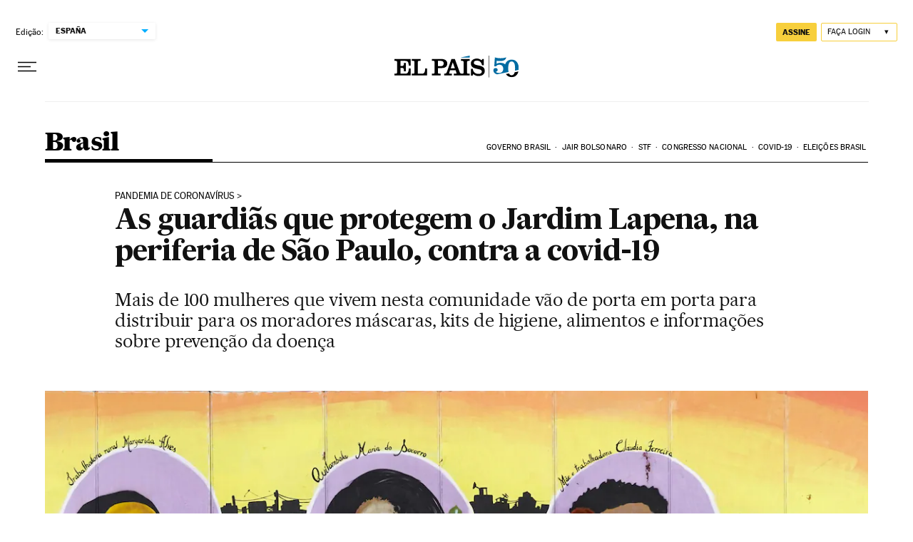

--- FILE ---
content_type: application/javascript; charset=utf-8
request_url: https://fundingchoicesmessages.google.com/f/AGSKWxU_7vEG0PIylq3Ktq8eeHdtUCMpZYRpqOzcBvGTE9vJqKDwKGMrJA-L6xrbqBUr8FFx7bC2b9YSqyyxpY6spLv7P1MrY5zaFu17DY5Vlll8tMowI9-047Hj48hfMg5YH-R3Y4oAom3eXy96CxS7yya7GajHdSI1H88MZSLjgcvuW1jN5lyax94f6MIz/_/ads/rectangle_-template-ads/_ads_framework.-468-60-/adng.html
body_size: -1290
content:
window['61e34b23-e3af-456c-a5c5-2d7ab8555d8f'] = true;

--- FILE ---
content_type: application/javascript; charset=utf-8
request_url: https://fundingchoicesmessages.google.com/f/AGSKWxWmc7nrgJGuV0RODDCwsEb06E0Bbg_hKQ57gP7LH5TXo_SqW9A2IBU4wt-aO83eoFydLOz2gAYbJrwrNPrAFps5o-lVVTOEvDMHu_2SNYrapA1HXviZSgUFHNHbEFkwg61_XYQ=?fccs=W251bGwsbnVsbCxudWxsLG51bGwsbnVsbCxudWxsLFsxNzY4ODIyNjMzLDIzNDAwMDAwMF0sbnVsbCxudWxsLG51bGwsW251bGwsWzcsNl0sbnVsbCxudWxsLG51bGwsbnVsbCxudWxsLG51bGwsbnVsbCxudWxsLG51bGwsM10sImh0dHBzOi8vYnJhc2lsLmVscGFpcy5jb20vYnJhc2lsLzIwMjEtMDItMjIvYXMtZ3VhcmRpYXMtcXVlLXByb3RlZ2VtLW8tamFyZGltLWxhcGVuYS1uYS1wZXJpZmVyaWEtZGUtc2FvLXBhdWxvLWNvbnRyYS1hLWNvdmlkLTE5Lmh0bWwiLG51bGwsW1s4LCJNOWxrelVhWkRzZyJdLFs5LCJlbi1VUyJdLFsxNiwiWzEsMSwxXSJdLFsxOSwiMiJdLFsxNywiWzBdIl0sWzI0LCIiXSxbMjksImZhbHNlIl1dXQ
body_size: 113
content:
if (typeof __googlefc.fcKernelManager.run === 'function') {"use strict";this.default_ContributorServingResponseClientJs=this.default_ContributorServingResponseClientJs||{};(function(_){var window=this;
try{
var np=function(a){this.A=_.t(a)};_.u(np,_.J);var op=function(a){this.A=_.t(a)};_.u(op,_.J);op.prototype.getWhitelistStatus=function(){return _.F(this,2)};var pp=function(a){this.A=_.t(a)};_.u(pp,_.J);var qp=_.Zc(pp),rp=function(a,b,c){this.B=a;this.j=_.A(b,np,1);this.l=_.A(b,_.Nk,3);this.F=_.A(b,op,4);a=this.B.location.hostname;this.D=_.Dg(this.j,2)&&_.O(this.j,2)!==""?_.O(this.j,2):a;a=new _.Og(_.Ok(this.l));this.C=new _.bh(_.q.document,this.D,a);this.console=null;this.o=new _.jp(this.B,c,a)};
rp.prototype.run=function(){if(_.O(this.j,3)){var a=this.C,b=_.O(this.j,3),c=_.dh(a),d=new _.Ug;b=_.fg(d,1,b);c=_.C(c,1,b);_.hh(a,c)}else _.eh(this.C,"FCNEC");_.lp(this.o,_.A(this.l,_.Ae,1),this.l.getDefaultConsentRevocationText(),this.l.getDefaultConsentRevocationCloseText(),this.l.getDefaultConsentRevocationAttestationText(),this.D);_.mp(this.o,_.F(this.F,1),this.F.getWhitelistStatus());var e;a=(e=this.B.googlefc)==null?void 0:e.__executeManualDeployment;a!==void 0&&typeof a==="function"&&_.Qo(this.o.G,
"manualDeploymentApi")};var sp=function(){};sp.prototype.run=function(a,b,c){var d;return _.v(function(e){d=qp(b);(new rp(a,d,c)).run();return e.return({})})};_.Rk(7,new sp);
}catch(e){_._DumpException(e)}
}).call(this,this.default_ContributorServingResponseClientJs);
// Google Inc.

//# sourceURL=/_/mss/boq-content-ads-contributor/_/js/k=boq-content-ads-contributor.ContributorServingResponseClientJs.en_US.M9lkzUaZDsg.es5.O/d=1/exm=ad_blocking_detection_executable,kernel_loader,loader_js_executable/ed=1/rs=AJlcJMzanTQvnnVdXXtZinnKRQ21NfsPog/m=cookie_refresh_executable
__googlefc.fcKernelManager.run('\x5b\x5b\x5b7,\x22\x5b\x5bnull,\\\x22elpais.com\\\x22,\\\x22AKsRol_1_YBPd1QrR0jDRwdI3bJUHr2IR90nEj653ZGpxMhM7Vo6QS9mZxGDbPc1A2CQP3kKH2Sq6Tb-PUjy1Oz_PukMEvrXe-8zdK9euc9EP9BblOJYFJTMvu4lVvylh-TcM8roveJRA6IYwirLUjz1PEMhDGR3xg\\\\u003d\\\\u003d\\\x22\x5d,null,\x5b\x5bnull,null,null,\\\x22https:\/\/fundingchoicesmessages.google.com\/f\/AGSKWxXqEv-7PxVBPv5n7lXiOPHK12OXZsGDVcfz6NmbStVtBqhUGG3eoQGbL15TZk7UV8vNLFfjvt2CVvDvwnCfLokQbGGm6ZT_cRbCw2HdBAZnHr3z5pth3cYnaKJS0b-uGXRvXyU\\\\u003d\\\x22\x5d,null,null,\x5bnull,null,null,\\\x22https:\/\/fundingchoicesmessages.google.com\/el\/AGSKWxV3UNHLc4GEDfgmcUrVWHHJkXqnjVDzhVCO4wuKb4bQnaMsIPxLw88qIlxLOkqTVU-RJ4Il997ldLDUGkAcw0FF8CGXA1Aae0Ex7JfaZ1WlwDxgFZZ-Z6i8XEGimVwH_pG0SsA\\\\u003d\\\x22\x5d,null,\x5bnull,\x5b7,6\x5d,null,null,null,null,null,null,null,null,null,3\x5d\x5d,\x5b2,1\x5d\x5d\x22\x5d\x5d,\x5bnull,null,null,\x22https:\/\/fundingchoicesmessages.google.com\/f\/AGSKWxV98xLTJzdvHOQz3UP3XDKV273IZJzjPCgwRJo2AYjan_-FRewBnb4F6CWcbpllcNpUPg1FvJFvWT1Tq9yE4PBYoGdrTsVqT62RCBQwDISuVzA_lYh5SDa1lRyjKpu0Lx1213I\\u003d\x22\x5d\x5d');}